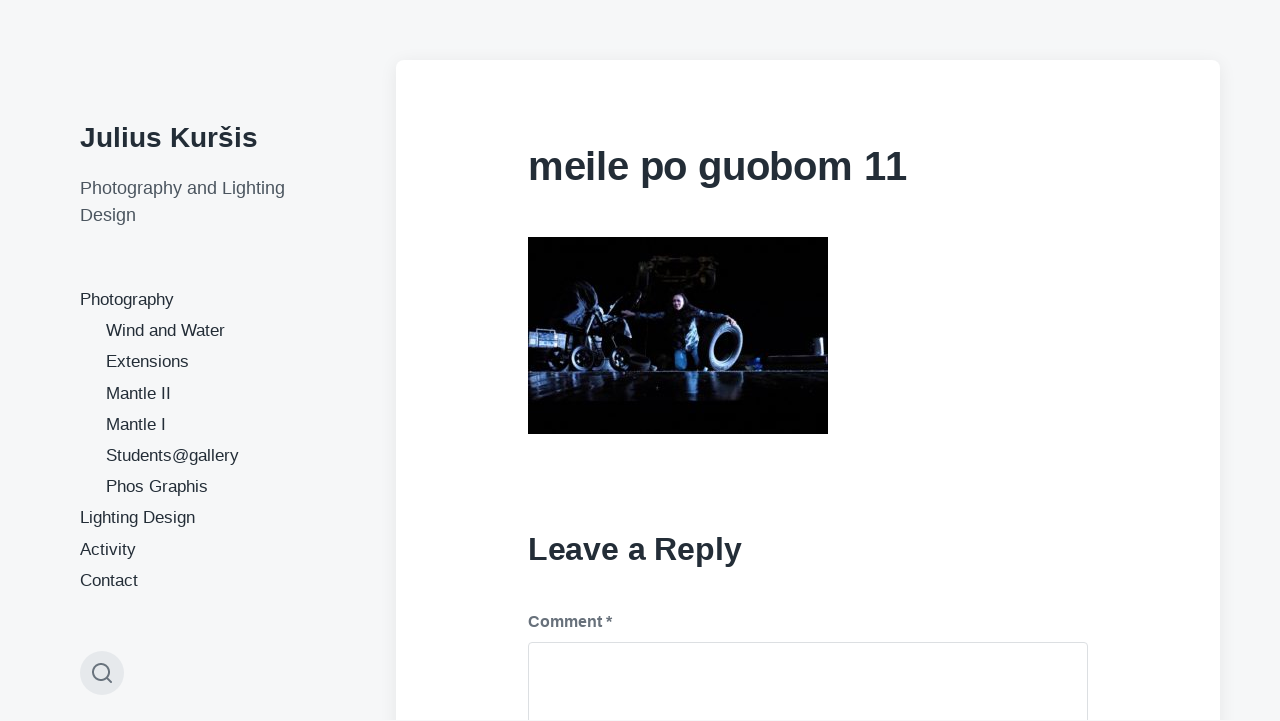

--- FILE ---
content_type: application/x-javascript
request_url: https://juliuskursis.com/wp-content/plugins/organic-customizer-widgets/public/js/organic-widgets-public.js?ver=1.4.4
body_size: 465
content:
(function( $ ) {

	'use strict';

	/* Check The Background Brightness ---------------------*/
	function checkBrightness(){
		$('.organic-widgets-section').not('.organic-widgets-content-slideshow-section').each(function(brightness) {
			$(this).backgroundBrightness();
		});
	}

	/* Add Section Highlighting When Hovering Over Edit Shortcuts ---------------------*/
	function editShortcutHoverBorder() {
		setTimeout(function(){
			$('.organic-widget .customize-partial-edit-shortcut').hover(function(){
				$('<div class="organic-widgets-preview-highlighter"></div>').insertAfter( $(this).siblings('.organic-widgets-section') );
			},function(){
				$('.organic-widgets-preview-highlighter').remove();
			});
		},2000);

	}

	/* Group Groupable Widgets ---------------------*/
	function groupGroupableWidgets() {

		// Loop through all groups
		$('.organic-widgets-groupable-first').each(function(){

			var firstGroupItem = $(this);
			var parentContainer = firstGroupItem.closest('.organic-widget');
			var groupID = $(this).data('group-id');
			var group = $('*[data-group-id="'+groupID+'"]');
			var numItems = group.length;
			if (numItems == 1 || numItems == 0 ) {
				var itemClass = 'organic-widgets-single';
			} else if (numItems == 2 || numItems == 4) {
				var itemClass = 'organic-widgets-half';
			} else {
				var itemClass = 'organic-widgets-third';
			}

			parentContainer.before( '<div class="organic-widgets-section organic-widgets-group"><div class="organic-widgets-group-container" data-group-id="' + groupID + '"></div></div>');

			// Get container
			var container = $('.organic-widgets-group-container[data-group-id="' + groupID + '"]');
			var containerWrapperSection = container.closest('.organic-widgets-section');

			// Loop through all elements of that group
			group.each(function(){

				var groupableWidget = $(this).closest('.organic-widget');

				if ( $(this).hasClass('organic-widgets-groupable-first') ) {
					var bgColor = $(this).css('backgroundColor');
					var bgImage = $(this).css('backgroundImage');
					$(this).css('backgroundColor','');
					$(this).css('backgroundImage','');
					containerWrapperSection.css('backgroundColor', bgColor);
					containerWrapperSection.css('backgroundImage', bgImage);
				} else {
					$(this).css('backgroundColor','');
				}
				if ( ! $(this).hasClass('organic-widgets-groupable-widget') ) {
					$(this).addClass('organic-widgets-groupable-widget');
				}

				groupableWidget.addClass(itemClass);
				container.append(groupableWidget);

			});

			$('.organic-widgets-group .organic-widgets-featured-content-section .organic-widgets-content').addClass('organic-widgets-card');

		});

		checkBrightness();

	}

	function editShortcutHoverBorderReady() {

		// WP Customizer
		if ( typeof wp.customize != "undefined" ) {
			wp.customize.bind( 'preview-ready', _.defer( function() { editShortcutHoverBorder(); }));
		}

	}

	$( document )
	.ready( checkBrightness )
	.ready( groupGroupableWidgets )
	.ready( editShortcutHoverBorderReady )
	.ajaxComplete( checkBrightness );

})( jQuery );


--- FILE ---
content_type: application/x-javascript
request_url: https://juliuskursis.com/wp-content/plugins/bellows-accordion-menu/assets/js/bellows.min.js?ver=1.4.1
body_size: 856
content:
(function(b,k,l,g){function f(a,c){this.element=a;this.settings=b.extend({},e,c);this._defaults=e;this._name="bellows";this.init()}var e={folding:"multiple",current:"off",slide_speed:400};b.extend(f.prototype,{init:function(){this.initialize_subtoggles(this);this.force_current_tree(this);"on"==this.settings.current&&this.initialize_current_submenus(this);this.initialize_show_more(this);this.initialize_menu_toggle(this)},initialize_subtoggles:function(a){var c=b(a.element);c.removeClass("bellows-nojs");
c.find(".bellows-subtoggle, .bellows-menu-item-has-children > span.bellows-target").on("click",function(d){d=b(this).closest(".bellows-menu-item");a.toggle_submenu(d,a);return!1})},toggle_submenu:function(a,c){a.hasClass("bellows-active")?c.close_submenu(a,c):(c.open_submenu(a,c),"single"==c.settings.folding&&c.close_sibling_submenus(a,c))},open_submenu:function(a,c){var d=a.find("> .bellows-submenu");d.length&&d.slideDown(parseInt(c.settings.slide_speed),function(){a.trigger("bellowsopen");a.addClass("bellows-active")})},
close_submenu:function(a,c){a.find("> .bellows-submenu").slideUp(parseInt(c.settings.slide_speed),function(){a.removeClass("bellows-active");a.trigger("bellowsclose")})},close_sibling_submenus:function(a,c){a.siblings().each(function(){c.close_submenu(b(this),c)})},initialize_current_submenus:function(a){var c=null;c=b(a.element).find(".bellows-current-menu-item.bellows-current-item-priority");c=c.length?c:b(a.element).find(".bellows-current-menu-item, .bellows-current-menu-ancestor, .bellows-current-menu-parent");
c.each(function(){a.open_submenu(b(this),a);b(this).parentsUntil(".bellows-nav",".bellows-menu-item:not(.bellows-active)").each(function(){a.open_submenu(b(this),a)})})},force_current_tree:function(a){b(a.element).find(".bellows-current-menu-item").parents(".bellows-menu-item:not(.bellows-current-menu-item,.bellows-current-menu-parent,.bellows-current-menu-ancestor)").addClass("bellows-current-menu-ancestor")},initialize_show_more:function(a){b(a.element).find(".bellows-show-more-toggle").each(function(){var c=
b(this).clone().attr("id","").addClass("bellows-show-less-toggle").removeClass("bellows-show-more-toggle");c.find(".bellows-target-title").html('<i class="bellows-icon fa fa-angle-up"></i> '+b(this).data("show-less"));b(this).closest(".bellows-submenu,.bellows-nav").append(c);b(this).find("> .bellows-target").on("click",function(d){d.preventDefault();b(this).parent().toggleClass("bellows-show-less")});c.find("> .bellows-target").on("click",function(d){d.preventDefault();b(this).parent().siblings(".bellows-show-more-toggle").toggleClass("bellows-show-less")})})},
initialize_menu_toggle:function(a){var c=b(a.element),d=b('.bellows-menu-toggle[aria-controls="'+a.element.id+'"]');d.on("click",function(){c.toggleClass("bellows-mobile-open");d.toggleClass("bellows-mobile-open")})}});b.fn.bellows=function(a){var c=arguments;if(a===g||"object"===typeof a)return this.each(function(){b.data(this,"plugin_bellows")||b.data(this,"plugin_bellows",new f(this,a))});if("string"===typeof a&&"_"!==a[0]&&"init"!==a){var d;this.each(function(){var h=b.data(this,"plugin_bellows");
h instanceof f&&"function"===typeof h[a]&&(d=h[a].apply(h,Array.prototype.slice.call(c,1)));"destroy"===a&&b.data(this,"plugin_bellows",null)});return d!==g?d:this}}})(jQuery,window,document);
(function(b){function k(g){if(!l&&(l=!0,b(".bellows").each(function(){var f=b(this).find("> .bellows-nav").data("bellows-config");b(this).bellows(bellows_data.config[f])}),g=function(){if(b(this).find("#wpgmza_map").length)InitMap();else if(b(this).find(".wpgmza_map").length)for(var f in wpgmaps_localize){var e=wpgmaps_localize[f],a=MYMAP[e.id].map;google.maps.event.trigger(a,"resize");e=new google.maps.LatLng(e.map_start_lat,e.map_start_lng);a.setCenter(e)}b(this).off("bellowsopen")},"function"==
typeof InitMap))b(".bellows-menu-item").on("bellowsopen",g)}var l=!1;jQuery(function(g){k("document.ready")});b(window).on("load",function(){k("window.load")})})(jQuery);
